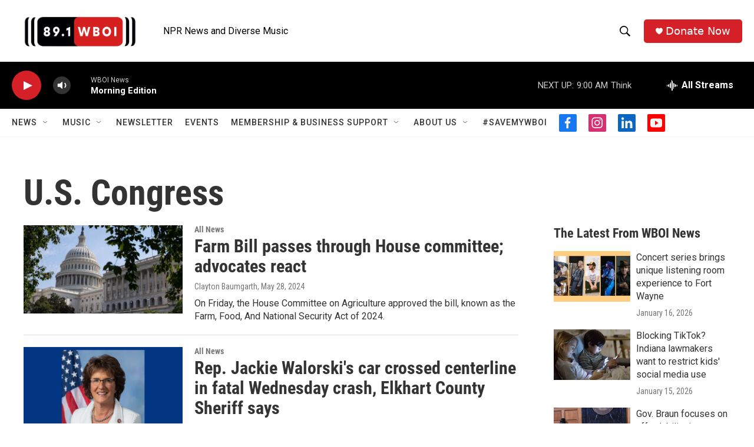

--- FILE ---
content_type: text/html; charset=utf-8
request_url: https://www.google.com/recaptcha/api2/aframe
body_size: 225
content:
<!DOCTYPE HTML><html><head><meta http-equiv="content-type" content="text/html; charset=UTF-8"></head><body><script nonce="ODTm3kw_vXGxFFjiBT4neg">/** Anti-fraud and anti-abuse applications only. See google.com/recaptcha */ try{var clients={'sodar':'https://pagead2.googlesyndication.com/pagead/sodar?'};window.addEventListener("message",function(a){try{if(a.source===window.parent){var b=JSON.parse(a.data);var c=clients[b['id']];if(c){var d=document.createElement('img');d.src=c+b['params']+'&rc='+(localStorage.getItem("rc::a")?sessionStorage.getItem("rc::b"):"");window.document.body.appendChild(d);sessionStorage.setItem("rc::e",parseInt(sessionStorage.getItem("rc::e")||0)+1);localStorage.setItem("rc::h",'1768904922826');}}}catch(b){}});window.parent.postMessage("_grecaptcha_ready", "*");}catch(b){}</script></body></html>